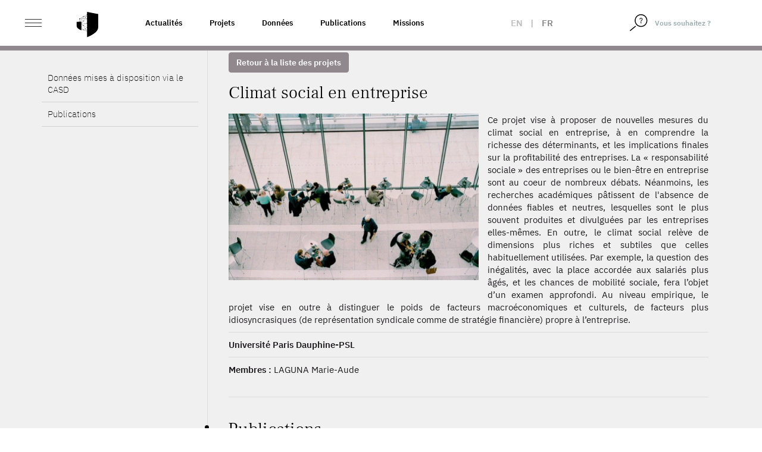

--- FILE ---
content_type: text/html; charset=UTF-8
request_url: https://www.casd.eu/project/climat-social-en-entreprise/
body_size: 11822
content:
<!DOCTYPE html>
<html lang="fr-FR" class="no-js">
<head>
    <meta charset="UTF-8">
    <meta name="viewport" content="width=device-width">
        <link rel="profile" href="http://gmpg.org/xfn/11">
    <link rel="pingback" href="https://www.casd.eu/wp/xmlrpc.php">

    <link rel="apple-touch-icon" sizes="57x57" href="https://www.casd.eu/wp/wp-content/themes/tm-bootstrap/images/favicon/apple-icon-57x57.png">
    <link rel="apple-touch-icon" sizes="60x60" href="https://www.casd.eu/wp/wp-content/themes/tm-bootstrap/images/favicon/apple-icon-60x60.png">
    <link rel="apple-touch-icon" sizes="72x72" href="https://www.casd.eu/wp/wp-content/themes/tm-bootstrap/images/favicon/apple-icon-72x72.png">
    <link rel="apple-touch-icon" sizes="76x76" href="https://www.casd.eu/wp/wp-content/themes/tm-bootstrap/images/favicon/apple-icon-76x76.png">
    <link rel="apple-touch-icon" sizes="114x114" href="https://www.casd.eu/wp/wp-content/themes/tm-bootstrap/images/favicon/apple-icon-114x114.png">
    <link rel="apple-touch-icon" sizes="120x120" href="https://www.casd.eu/wp/wp-content/themes/tm-bootstrap/images/favicon/apple-icon-120x120.png">
    <link rel="apple-touch-icon" sizes="144x144" href="https://www.casd.eu/wp/wp-content/themes/tm-bootstrap/images/favicon/apple-icon-144x144.png">
    <link rel="apple-touch-icon" sizes="152x152" href="https://www.casd.eu/wp/wp-content/themes/tm-bootstrap/images/favicon/apple-icon-152x152.png">
    <link rel="apple-touch-icon" sizes="180x180" href="https://www.casd.eu/wp/wp-content/themes/tm-bootstrap/images/favicon/apple-icon-180x180.png">
    <link rel="icon" type="image/png" sizes="192x192"  href="https://www.casd.eu/wp/wp-content/themes/tm-bootstrap/images/favicon/android-icon-192x192.png">
    <link rel="icon" type="image/png" sizes="32x32" href="https://www.casd.eu/wp/wp-content/themes/tm-bootstrap/images/favicon/favicon-32x32.png">
    <link rel="icon" type="image/png" sizes="96x96" href="https://www.casd.eu/wp/wp-content/themes/tm-bootstrap/images/favicon/favicon-96x96.png">
    <link rel="icon" type="image/png" sizes="16x16" href="https://www.casd.eu/wp/wp-content/themes/tm-bootstrap/images/favicon/favicon-16x16.png">
    <link rel="manifest" href="https://www.casd.eu/wp/wp-content/themes/tm-bootstrap/images/favicon/manifest.json">
    <meta name="msapplication-TileColor" content="#ffffff">
    <meta name="msapplication-TileImage" content="https://www.casd.eu/wp/wp-content/themes/tm-bootstrap/images/favicon/ms-icon-144x144.png">
    <meta name="theme-color" content="#ffffff">

    <!--[if lt IE 9]>
 <script src="https://www.casd.eu/wp/wp-content/themes/twentyfifteen/js/html5.js"></script>
 <![endif]-->
    <script>(function(){document.documentElement.className='js'})();</script>

    <script>
(function(html){html.className = html.className.replace(/\bno-js\b/,'js')})(document.documentElement);
//# sourceURL=twentyfifteen_javascript_detection
</script>
<title>Climat social en entreprise &#8211; Le CASD &#8211; Centre d&#039;accès Sécurisé aux Données</title>
<meta name='robots' content='max-image-preview:large' />
<link rel="alternate" hreflang="en" href="https://www.casd.eu/en/project/social-climate-in-companies/" />
<link rel="alternate" hreflang="fr" href="https://www.casd.eu/project/climat-social-en-entreprise/" />
<link rel="alternate" hreflang="x-default" href="https://www.casd.eu/project/climat-social-en-entreprise/" />
<link rel="alternate" title="oEmbed (JSON)" type="application/json+oembed" href="https://www.casd.eu/wp-json/oembed/1.0/embed?url=https%3A%2F%2Fwww.casd.eu%2Fproject%2Fclimat-social-en-entreprise%2F" />
<link rel="alternate" title="oEmbed (XML)" type="text/xml+oembed" href="https://www.casd.eu/wp-json/oembed/1.0/embed?url=https%3A%2F%2Fwww.casd.eu%2Fproject%2Fclimat-social-en-entreprise%2F&#038;format=xml" />
<style id='wp-img-auto-sizes-contain-inline-css'>
img:is([sizes=auto i],[sizes^="auto," i]){contain-intrinsic-size:3000px 1500px}
/*# sourceURL=wp-img-auto-sizes-contain-inline-css */
</style>
<link rel='stylesheet' id='wp-block-library-css' href='https://www.casd.eu/wp/wp-includes/css/dist/block-library/style.min.css?ver=6.9' media='all' />
<style id='global-styles-inline-css'>
:root{--wp--preset--aspect-ratio--square: 1;--wp--preset--aspect-ratio--4-3: 4/3;--wp--preset--aspect-ratio--3-4: 3/4;--wp--preset--aspect-ratio--3-2: 3/2;--wp--preset--aspect-ratio--2-3: 2/3;--wp--preset--aspect-ratio--16-9: 16/9;--wp--preset--aspect-ratio--9-16: 9/16;--wp--preset--color--black: #000000;--wp--preset--color--cyan-bluish-gray: #abb8c3;--wp--preset--color--white: #fff;--wp--preset--color--pale-pink: #f78da7;--wp--preset--color--vivid-red: #cf2e2e;--wp--preset--color--luminous-vivid-orange: #ff6900;--wp--preset--color--luminous-vivid-amber: #fcb900;--wp--preset--color--light-green-cyan: #7bdcb5;--wp--preset--color--vivid-green-cyan: #00d084;--wp--preset--color--pale-cyan-blue: #8ed1fc;--wp--preset--color--vivid-cyan-blue: #0693e3;--wp--preset--color--vivid-purple: #9b51e0;--wp--preset--color--dark-gray: #111;--wp--preset--color--light-gray: #f1f1f1;--wp--preset--color--yellow: #f4ca16;--wp--preset--color--dark-brown: #352712;--wp--preset--color--medium-pink: #e53b51;--wp--preset--color--light-pink: #ffe5d1;--wp--preset--color--dark-purple: #2e2256;--wp--preset--color--purple: #674970;--wp--preset--color--blue-gray: #22313f;--wp--preset--color--bright-blue: #55c3dc;--wp--preset--color--light-blue: #e9f2f9;--wp--preset--gradient--vivid-cyan-blue-to-vivid-purple: linear-gradient(135deg,rgb(6,147,227) 0%,rgb(155,81,224) 100%);--wp--preset--gradient--light-green-cyan-to-vivid-green-cyan: linear-gradient(135deg,rgb(122,220,180) 0%,rgb(0,208,130) 100%);--wp--preset--gradient--luminous-vivid-amber-to-luminous-vivid-orange: linear-gradient(135deg,rgb(252,185,0) 0%,rgb(255,105,0) 100%);--wp--preset--gradient--luminous-vivid-orange-to-vivid-red: linear-gradient(135deg,rgb(255,105,0) 0%,rgb(207,46,46) 100%);--wp--preset--gradient--very-light-gray-to-cyan-bluish-gray: linear-gradient(135deg,rgb(238,238,238) 0%,rgb(169,184,195) 100%);--wp--preset--gradient--cool-to-warm-spectrum: linear-gradient(135deg,rgb(74,234,220) 0%,rgb(151,120,209) 20%,rgb(207,42,186) 40%,rgb(238,44,130) 60%,rgb(251,105,98) 80%,rgb(254,248,76) 100%);--wp--preset--gradient--blush-light-purple: linear-gradient(135deg,rgb(255,206,236) 0%,rgb(152,150,240) 100%);--wp--preset--gradient--blush-bordeaux: linear-gradient(135deg,rgb(254,205,165) 0%,rgb(254,45,45) 50%,rgb(107,0,62) 100%);--wp--preset--gradient--luminous-dusk: linear-gradient(135deg,rgb(255,203,112) 0%,rgb(199,81,192) 50%,rgb(65,88,208) 100%);--wp--preset--gradient--pale-ocean: linear-gradient(135deg,rgb(255,245,203) 0%,rgb(182,227,212) 50%,rgb(51,167,181) 100%);--wp--preset--gradient--electric-grass: linear-gradient(135deg,rgb(202,248,128) 0%,rgb(113,206,126) 100%);--wp--preset--gradient--midnight: linear-gradient(135deg,rgb(2,3,129) 0%,rgb(40,116,252) 100%);--wp--preset--gradient--dark-gray-gradient-gradient: linear-gradient(90deg, rgba(17,17,17,1) 0%, rgba(42,42,42,1) 100%);--wp--preset--gradient--light-gray-gradient: linear-gradient(90deg, rgba(241,241,241,1) 0%, rgba(215,215,215,1) 100%);--wp--preset--gradient--white-gradient: linear-gradient(90deg, rgba(255,255,255,1) 0%, rgba(230,230,230,1) 100%);--wp--preset--gradient--yellow-gradient: linear-gradient(90deg, rgba(244,202,22,1) 0%, rgba(205,168,10,1) 100%);--wp--preset--gradient--dark-brown-gradient: linear-gradient(90deg, rgba(53,39,18,1) 0%, rgba(91,67,31,1) 100%);--wp--preset--gradient--medium-pink-gradient: linear-gradient(90deg, rgba(229,59,81,1) 0%, rgba(209,28,51,1) 100%);--wp--preset--gradient--light-pink-gradient: linear-gradient(90deg, rgba(255,229,209,1) 0%, rgba(255,200,158,1) 100%);--wp--preset--gradient--dark-purple-gradient: linear-gradient(90deg, rgba(46,34,86,1) 0%, rgba(66,48,123,1) 100%);--wp--preset--gradient--purple-gradient: linear-gradient(90deg, rgba(103,73,112,1) 0%, rgba(131,93,143,1) 100%);--wp--preset--gradient--blue-gray-gradient: linear-gradient(90deg, rgba(34,49,63,1) 0%, rgba(52,75,96,1) 100%);--wp--preset--gradient--bright-blue-gradient: linear-gradient(90deg, rgba(85,195,220,1) 0%, rgba(43,180,211,1) 100%);--wp--preset--gradient--light-blue-gradient: linear-gradient(90deg, rgba(233,242,249,1) 0%, rgba(193,218,238,1) 100%);--wp--preset--font-size--small: 13px;--wp--preset--font-size--medium: 20px;--wp--preset--font-size--large: 36px;--wp--preset--font-size--x-large: 42px;--wp--preset--spacing--20: 0.44rem;--wp--preset--spacing--30: 0.67rem;--wp--preset--spacing--40: 1rem;--wp--preset--spacing--50: 1.5rem;--wp--preset--spacing--60: 2.25rem;--wp--preset--spacing--70: 3.38rem;--wp--preset--spacing--80: 5.06rem;--wp--preset--shadow--natural: 6px 6px 9px rgba(0, 0, 0, 0.2);--wp--preset--shadow--deep: 12px 12px 50px rgba(0, 0, 0, 0.4);--wp--preset--shadow--sharp: 6px 6px 0px rgba(0, 0, 0, 0.2);--wp--preset--shadow--outlined: 6px 6px 0px -3px rgb(255, 255, 255), 6px 6px rgb(0, 0, 0);--wp--preset--shadow--crisp: 6px 6px 0px rgb(0, 0, 0);}:where(.is-layout-flex){gap: 0.5em;}:where(.is-layout-grid){gap: 0.5em;}body .is-layout-flex{display: flex;}.is-layout-flex{flex-wrap: wrap;align-items: center;}.is-layout-flex > :is(*, div){margin: 0;}body .is-layout-grid{display: grid;}.is-layout-grid > :is(*, div){margin: 0;}:where(.wp-block-columns.is-layout-flex){gap: 2em;}:where(.wp-block-columns.is-layout-grid){gap: 2em;}:where(.wp-block-post-template.is-layout-flex){gap: 1.25em;}:where(.wp-block-post-template.is-layout-grid){gap: 1.25em;}.has-black-color{color: var(--wp--preset--color--black) !important;}.has-cyan-bluish-gray-color{color: var(--wp--preset--color--cyan-bluish-gray) !important;}.has-white-color{color: var(--wp--preset--color--white) !important;}.has-pale-pink-color{color: var(--wp--preset--color--pale-pink) !important;}.has-vivid-red-color{color: var(--wp--preset--color--vivid-red) !important;}.has-luminous-vivid-orange-color{color: var(--wp--preset--color--luminous-vivid-orange) !important;}.has-luminous-vivid-amber-color{color: var(--wp--preset--color--luminous-vivid-amber) !important;}.has-light-green-cyan-color{color: var(--wp--preset--color--light-green-cyan) !important;}.has-vivid-green-cyan-color{color: var(--wp--preset--color--vivid-green-cyan) !important;}.has-pale-cyan-blue-color{color: var(--wp--preset--color--pale-cyan-blue) !important;}.has-vivid-cyan-blue-color{color: var(--wp--preset--color--vivid-cyan-blue) !important;}.has-vivid-purple-color{color: var(--wp--preset--color--vivid-purple) !important;}.has-black-background-color{background-color: var(--wp--preset--color--black) !important;}.has-cyan-bluish-gray-background-color{background-color: var(--wp--preset--color--cyan-bluish-gray) !important;}.has-white-background-color{background-color: var(--wp--preset--color--white) !important;}.has-pale-pink-background-color{background-color: var(--wp--preset--color--pale-pink) !important;}.has-vivid-red-background-color{background-color: var(--wp--preset--color--vivid-red) !important;}.has-luminous-vivid-orange-background-color{background-color: var(--wp--preset--color--luminous-vivid-orange) !important;}.has-luminous-vivid-amber-background-color{background-color: var(--wp--preset--color--luminous-vivid-amber) !important;}.has-light-green-cyan-background-color{background-color: var(--wp--preset--color--light-green-cyan) !important;}.has-vivid-green-cyan-background-color{background-color: var(--wp--preset--color--vivid-green-cyan) !important;}.has-pale-cyan-blue-background-color{background-color: var(--wp--preset--color--pale-cyan-blue) !important;}.has-vivid-cyan-blue-background-color{background-color: var(--wp--preset--color--vivid-cyan-blue) !important;}.has-vivid-purple-background-color{background-color: var(--wp--preset--color--vivid-purple) !important;}.has-black-border-color{border-color: var(--wp--preset--color--black) !important;}.has-cyan-bluish-gray-border-color{border-color: var(--wp--preset--color--cyan-bluish-gray) !important;}.has-white-border-color{border-color: var(--wp--preset--color--white) !important;}.has-pale-pink-border-color{border-color: var(--wp--preset--color--pale-pink) !important;}.has-vivid-red-border-color{border-color: var(--wp--preset--color--vivid-red) !important;}.has-luminous-vivid-orange-border-color{border-color: var(--wp--preset--color--luminous-vivid-orange) !important;}.has-luminous-vivid-amber-border-color{border-color: var(--wp--preset--color--luminous-vivid-amber) !important;}.has-light-green-cyan-border-color{border-color: var(--wp--preset--color--light-green-cyan) !important;}.has-vivid-green-cyan-border-color{border-color: var(--wp--preset--color--vivid-green-cyan) !important;}.has-pale-cyan-blue-border-color{border-color: var(--wp--preset--color--pale-cyan-blue) !important;}.has-vivid-cyan-blue-border-color{border-color: var(--wp--preset--color--vivid-cyan-blue) !important;}.has-vivid-purple-border-color{border-color: var(--wp--preset--color--vivid-purple) !important;}.has-vivid-cyan-blue-to-vivid-purple-gradient-background{background: var(--wp--preset--gradient--vivid-cyan-blue-to-vivid-purple) !important;}.has-light-green-cyan-to-vivid-green-cyan-gradient-background{background: var(--wp--preset--gradient--light-green-cyan-to-vivid-green-cyan) !important;}.has-luminous-vivid-amber-to-luminous-vivid-orange-gradient-background{background: var(--wp--preset--gradient--luminous-vivid-amber-to-luminous-vivid-orange) !important;}.has-luminous-vivid-orange-to-vivid-red-gradient-background{background: var(--wp--preset--gradient--luminous-vivid-orange-to-vivid-red) !important;}.has-very-light-gray-to-cyan-bluish-gray-gradient-background{background: var(--wp--preset--gradient--very-light-gray-to-cyan-bluish-gray) !important;}.has-cool-to-warm-spectrum-gradient-background{background: var(--wp--preset--gradient--cool-to-warm-spectrum) !important;}.has-blush-light-purple-gradient-background{background: var(--wp--preset--gradient--blush-light-purple) !important;}.has-blush-bordeaux-gradient-background{background: var(--wp--preset--gradient--blush-bordeaux) !important;}.has-luminous-dusk-gradient-background{background: var(--wp--preset--gradient--luminous-dusk) !important;}.has-pale-ocean-gradient-background{background: var(--wp--preset--gradient--pale-ocean) !important;}.has-electric-grass-gradient-background{background: var(--wp--preset--gradient--electric-grass) !important;}.has-midnight-gradient-background{background: var(--wp--preset--gradient--midnight) !important;}.has-small-font-size{font-size: var(--wp--preset--font-size--small) !important;}.has-medium-font-size{font-size: var(--wp--preset--font-size--medium) !important;}.has-large-font-size{font-size: var(--wp--preset--font-size--large) !important;}.has-x-large-font-size{font-size: var(--wp--preset--font-size--x-large) !important;}
/*# sourceURL=global-styles-inline-css */
</style>

<style id='classic-theme-styles-inline-css'>
/*! This file is auto-generated */
.wp-block-button__link{color:#fff;background-color:#32373c;border-radius:9999px;box-shadow:none;text-decoration:none;padding:calc(.667em + 2px) calc(1.333em + 2px);font-size:1.125em}.wp-block-file__button{background:#32373c;color:#fff;text-decoration:none}
/*# sourceURL=/wp-includes/css/classic-themes.min.css */
</style>
<link rel='stylesheet' id='wpml-legacy-horizontal-list-0-css' href='https://www.casd.eu/wp/wp-content/plugins/sitepress-multilingual-cms/templates/language-switchers/legacy-list-horizontal/style.min.css?ver=1' media='all' />
<link rel='stylesheet' id='cms-navigation-style-base-css' href='https://www.casd.eu/wp/wp-content/plugins/wpml-cms-nav/res/css/cms-navigation-base.css?ver=1.5.6' media='screen' />
<link rel='stylesheet' id='cms-navigation-style-css' href='https://www.casd.eu/wp/wp-content/plugins/wpml-cms-nav/res/css/cms-navigation.css?ver=1.5.6' media='screen' />
<link rel='stylesheet' id='bootstrap-css' href='https://www.casd.eu/wp/wp-content/themes/tm-bootstrap/css/bootstrap.min.css?ver=3.3.7' media='all' />
<link rel='stylesheet' id='base_base-css' href='https://www.casd.eu/wp/wp-content/themes/tm-bootstrap/css/base.css' media='all' />
<link rel='stylesheet' id='base_fontes-css' href='https://www.casd.eu/wp/wp-content/themes/tm-bootstrap/css/fontes.css' media='all' />
<link rel='stylesheet' id='base_twentyfifteen-css' href='https://www.casd.eu/wp/wp-content/themes/tm-bootstrap/css/twentyfifteen.css' media='all' />
<link rel='stylesheet' id='base_glyphicons-css' href='https://www.casd.eu/wp/wp-content/themes/tm-bootstrap/css/fg/glyphicons.css' media='all' />
<link rel='stylesheet' id='base_halflings-css' href='https://www.casd.eu/wp/wp-content/themes/tm-bootstrap/css/fg/halflings.css' media='all' />
<link rel='stylesheet' id='base_social-css' href='https://www.casd.eu/wp/wp-content/themes/tm-bootstrap/css/fg/social.css' media='all' />
<link rel='stylesheet' id='base_file-css' href='https://www.casd.eu/wp/wp-content/themes/tm-bootstrap/css/fg/filetypes.css' media='all' />
<link rel='stylesheet' id='lib_footable-css' href='https://www.casd.eu/wp/wp-content/themes/tm-bootstrap/css/footable.bootstrap.min.css' media='all' />
<link rel='stylesheet' id='font_awesome-css' href='https://www.casd.eu/wp/wp-content/themes/tm-bootstrap/font-awesome-4.7.0/css/font-awesome.css' media='all' />
<link rel='stylesheet' id='lib_select2-css' href='https://www.casd.eu/wp/wp-content/themes/tm-bootstrap/css/select2.min.css' media='all' />
<link rel='stylesheet' id='style-css' href='https://www.casd.eu/wp/wp-content/themes/tm-bootstrap/style.css?ver=20230703' media='all' />
<link rel='stylesheet' id='animate-css' href='https://www.casd.eu/wp/wp-content/themes/tm-bootstrap/css/animate.css?ver=6.9' media='all' />
<link rel='stylesheet' id='moreline-css' href='https://www.casd.eu/wp/wp-content/themes/tm-bootstrap/css/moreline.css?ver=6.9' media='all' />
<link rel='stylesheet' id='smartmenus-css' href='https://www.casd.eu/wp/wp-content/themes/tm-bootstrap/css/bootstrap-datetimepicker.min.css?ver=6.9' media='all' />
<link rel='stylesheet' id='bxslider-css' href='https://www.casd.eu/wp/wp-content/themes/tm-bootstrap/css/bootstrap-datetimepicker.min.css?ver=6.9' media='all' />
<link rel='stylesheet' id='datetimepicker_css-css' href='https://www.casd.eu/wp/wp-content/themes/tm-bootstrap/css/bootstrap-datetimepicker.min.css?ver=6.9' media='all' />
<link rel='stylesheet' id='owlcarouse2_css-css' href='https://www.casd.eu/wp/wp-content/themes/tm-bootstrap/css/owl.carousel.min.css?ver=6.9' media='all' />
<link rel='stylesheet' id='aos-css' href='https://www.casd.eu/wp/wp-content/themes/tm-bootstrap/css/aos.css?ver=6.9' media='all' />
<link rel='stylesheet' id='fullpage-css' href='https://www.casd.eu/wp/wp-content/themes/tm-bootstrap/css/fullpage.min.css?ver=6.9' media='all' />
<link rel='stylesheet' id='nouislider-css' href='https://www.casd.eu/wp/wp-content/themes/tm-bootstrap/css/nouislider.min.css?ver=6.9' media='all' />
<link rel='stylesheet' id='twentyfifteen-fonts-css' href='https://www.casd.eu/wp/wp-content/themes/twentyfifteen/assets/fonts/noto-sans-plus-noto-serif-plus-inconsolata.css?ver=20230328' media='all' />
<link rel='stylesheet' id='genericons-css' href='https://www.casd.eu/wp/wp-content/themes/twentyfifteen/genericons/genericons.css?ver=20251101' media='all' />
<script src="https://www.casd.eu/wp/wp-content/themes/tm-bootstrap/js/jquery-1.12.4.min.js" id="cdn-jquery-js"></script>
<script src="https://www.casd.eu/wp/wp-content/themes/tm-bootstrap/js/footable.min.js" id="lib_footable-js"></script>
<script src="https://www.casd.eu/wp/wp-content/themes/tm-bootstrap/js/select2.min.js" id="lib_select2-js"></script>
<script src="https://www.casd.eu/wp/wp-content/themes/tm-bootstrap/js/i18n/fr.js" id="lib_select2_fr-js"></script>
<script src="https://www.casd.eu/wp/wp-content/themes/tm-bootstrap/js/datatables.min.js" id="lib_dataTables-js"></script>
<script src="https://www.casd.eu/wp/wp-content/themes/tm-bootstrap/js/aos.js?ver=1" id="aos-js"></script>
<script src="https://www.casd.eu/wp/wp-content/themes/tm-bootstrap/js/fullpage.min.js?ver=1" id="fullpage-js"></script>
<script src="https://www.casd.eu/wp/wp-content/themes/tm-bootstrap/js/fullpage.extensions.min.js?ver=1" id="fullpage_extensions-js"></script>
<script src="https://www.casd.eu/wp/wp-content/themes/tm-bootstrap/js/nouislider.min.js?ver=1" id="nouislider-js"></script>

<link rel="canonical" href="https://www.casd.eu/project/climat-social-en-entreprise/" />
<meta name="generator" content="WPML ver:4.8.6 stt:1,4;" />
<script type="text/javascript">
 <!--/*--><![CDATA[//><!--
 /**/

 //--><!]]>
</script>
		<style id="wp-custom-css">
			/*
Vous pouvez ajouter du CSS personnalisé ici.

Cliquez sur l’icône d’aide ci-dessus pour en savoir plus.

*/

.owl-carousel .owl-wrapper {
    display: flex !important;
}

.owl-carousel .owl-item img {
    width: 100%;
    height: 100%;
    object-fit: cover;
    max-width: initial;
}

.single-source .table-responsive td:first-letter, .single-publication .table-responsive td:first-letter, .single-project .table-responsive td:first-letter {
    text-transform: none;
}

.entry-habilitation a {
	text-decoration: underline;
	color: #91888d;
}

.single-prd p {
		font-weight: 400;
}

/* Page Webinaire */
.entry-faq #faq .panel .panel-heading .panel-title a {
	text-decoration: none;
}

/* Homepage 2022 */
/* Logo BdF */
#partners a.i9 {
	width: 122px;
}

#sources_dispo {
	color : yellow;
}

@media (max-height: 900px) {
	.homepage2022 #section-1 p {
		padding-top: 6em;
		font-size: 1.5em;
	}
	
	.homepage2022 #section-1 #logo {
		width: 56em;
	}
}

/* Centrage ISO */
@media (max-width: 991.98px){
.homepage2022 #section-6 .ref,.homepage2022 #section-6 .desc {
    padding: 0;
}
	.homepage2022 #section-6 .ref {
    height: 70px;
}
	
	/* Centrage presse */
	.homepage2022 #section-7 h2 {
    padding: 2em 0 0 0.4em;
}
	
	.homepage2022 #section-7 .magazine p {
    padding: 0;
}
	.homepage2022 #section-7 .magazine {
    padding: 20px 0;
}
	
/* News */
	.homepage2022 #section-9 .row.nouvelles.mois-01 {
    background-image: url(images/site2022/separateur-news.svg);
}
	.homepage2022 #section-9 h2 {
    padding: 4em 0 0 0.8em;
}
	.homepage2022 #section-9 .col figure {
    margin: 0 10px 40px 10px;
}


}

	
/** Voltino **/
.voltino .pagination a {
    cursor: pointer;
}
		</style>
		</head>

<body class="wp-singular project-template-default single single-project postid-18572 wp-embed-responsive wp-theme-twentyfifteen wp-child-theme-tm-bootstrap env_1">
<div id="st-container" class="st-container">
    <div id="page" class="hfeed site homepage2022">

        <header id="masthead" class="site-header fixed" role="banner">
            <div class="header_content">

                <div class="header_logo">

                    <div class="container-fluid">

                        <div class="row no-gutters">
                            <div class="col-xs-4 col-sm-6 col-md-2 col-lg-2">
                                <div id="st-trigger-effects" class="column">
                                    <button class="ico_nav" data-effect="st-effect-1">
                                        <span>&nbsp;</span>
                                        <span>&nbsp;</span>
                                        <span>&nbsp;</span>
                                    </button>
                                </div>

                                <a href="https://www.casd.eu" class="logo" title="Accueil">
                                    <img src="https://www.casd.eu/wp/wp-content/themes/tm-bootstrap/images/site2022/bouclier.svg" width="40px" alt="Le CASD - Centre d&#039;accès Sécurisé aux Données" class="img-responsive logo" />

                                </a>
                            </div>

                            <div class="col-md-6 col-lg-6 pull-left liens-cat">
                                <!--textes menus-->
                                <div class="topnav"><ul id="menu-top-nav-1" class="nav navbar-nav navbar-left"><li itemscope="itemscope" itemtype="https://www.schema.org/SiteNavigationElement" id="menu-item-26397" class="menu-item menu-item-type-taxonomy menu-item-object-category menu-item-26397"><a title="Actualités" href="https://www.casd.eu/c/actualites/">Actualités</a></li>
<li itemscope="itemscope" itemtype="https://www.schema.org/SiteNavigationElement" id="menu-item-16875" class="menu-item menu-item-type-post_type menu-item-object-page menu-item-16875"><a title="Projets" href="https://www.casd.eu/projets-developpes-sur-le-casd/">Projets</a></li>
<li itemscope="itemscope" itemtype="https://www.schema.org/SiteNavigationElement" id="menu-item-16876" class="menu-item menu-item-type-post_type menu-item-object-page menu-item-16876"><a title="Données" href="https://www.casd.eu/donnees-utilisees-sur-le-casd/">Données</a></li>
<li itemscope="itemscope" itemtype="https://www.schema.org/SiteNavigationElement" id="menu-item-16877" class="menu-item menu-item-type-post_type menu-item-object-page menu-item-16877"><a title="Publications" href="https://www.casd.eu/toutes-les-publications/">Publications</a></li>
<li itemscope="itemscope" itemtype="https://www.schema.org/SiteNavigationElement" id="menu-item-16903" class="menu-item menu-item-type-post_type menu-item-object-page menu-item-16903"><a title="Missions" href="https://www.casd.eu/le-centre-dacces-securise-aux-donnees-casd/gouvernance-et-missions/">Missions</a></li>
</ul></div>                            </div>

                            <div class="col-xs-4 col-sm-4 col-md-2 col-lg-1 col_lang">
                                <div class="langues_selector"><div class="langue langue_1"><a href="https://www.casd.eu/en/project/social-climate-in-companies/">en</a></div> | <div class="langue langue_4 enabled">fr</div></div>                            </div>

                            <div class="pull-right col_nav_search col-xs-5 col-sm-3 col-md-2 col-lg-2">
                                <div class="col_right">
                                    <form method="get" class="searchform" action="https://www.casd.eu"/>
                                        <div class="form-group">
                                            <span class="input-group">
                                                <span class="input-group-btn">
                                                    <button type="submit">
                                                        <img src="https://www.casd.eu/wp/wp-content/themes/tm-bootstrap/images/site2022/loupe.svg" width="20px" alt="Rechercher">
                                                    </button>
                                                </span>
                                                <input type="text" class="form-control" value="Vous souhaitez ?" name="s" id="s" onfocus="if (this.value == 'Vous souhaitez ?') {this.value = '';}" onblur="if (this.value == '') {this.value = 'Vous souhaitez ?';}" />
                                            </span>
                                        </div>
                                    </form>
                                </div>
                            </div>
                        </div>
                    </div>
                </div>
            </div>


        </header><!-- .site-header -->
<!-- menu-gris-->
<div id="col_nav" class="mCustomScrollbar st-menu st-effect-1">
<div class="row">
<div class="col"><img src="https://www.casd.eu/wp/wp-content/themes/tm-bootstrap/images/site2022/casd-blanc.svg" height="26" width="120" alt="Le CASD - Centre d&#039;accès Sécurisé aux Données" class="img-responsive nav_logo" /></div>
<div class="col"><span class="btn_close"><span class="ico">&nbsp;</span></div>
</div>


    <div class="clearfix"></div>

    <div class="nav_container">
        <ul id="menu-menu-gauche" class="nav navbar-nav"><li itemscope="itemscope" itemtype="https://www.schema.org/SiteNavigationElement" id="menu-item-23659" class="menu-item menu-item-type-post_type menu-item-object-page menu-item-has-children menu-item-23659 dropdown"><a title="Le Centre d’Accès Sécurisé aux Données (CASD)" href="https://www.casd.eu/le-centre-dacces-securise-aux-donnees-casd/">Le Centre d’Accès Sécurisé aux Données (CASD) <span class="caret">&nbsp;</span></a>
<ul role="menu" class=" dropdown-menu" >
	<li itemscope="itemscope" itemtype="https://www.schema.org/SiteNavigationElement" id="menu-item-23660" class="menu-item menu-item-type-post_type menu-item-object-page menu-item-23660"><a title="Le CASD" href="https://www.casd.eu/le-centre-dacces-securise-aux-donnees-casd/le-casd/">Le CASD</a></li>
	<li itemscope="itemscope" itemtype="https://www.schema.org/SiteNavigationElement" id="menu-item-23661" class="menu-item menu-item-type-post_type menu-item-object-page menu-item-23661"><a title="Gouvernance et Missions" href="https://www.casd.eu/le-centre-dacces-securise-aux-donnees-casd/gouvernance-et-missions/">Gouvernance et Missions</a></li>
	<li itemscope="itemscope" itemtype="https://www.schema.org/SiteNavigationElement" id="menu-item-23727" class="menu-item menu-item-type-post_type menu-item-object-page menu-item-23727"><a title="Projets internationaux" href="https://www.casd.eu/le-centre-dacces-securise-aux-donnees-casd/projets-internationaux/">Projets internationaux</a></li>
	<li itemscope="itemscope" itemtype="https://www.schema.org/SiteNavigationElement" id="menu-item-23728" class="menu-item menu-item-type-post_type menu-item-object-page menu-item-23728"><a title="Réseau européen – IDAN" href="https://www.casd.eu/le-centre-dacces-securise-aux-donnees-casd/reseau-europeen-idan/">Réseau européen – IDAN</a></li>
	<li itemscope="itemscope" itemtype="https://www.schema.org/SiteNavigationElement" id="menu-item-23729" class="menu-item menu-item-type-post_type menu-item-object-page menu-item-23729"><a title="Certification de résultats : cascad-CASD" href="https://www.casd.eu/le-centre-dacces-securise-aux-donnees-casd/certification-de-resultats-cascad-casd/">Certification de résultats : cascad-CASD</a></li>
</ul>
</li>
<li itemscope="itemscope" itemtype="https://www.schema.org/SiteNavigationElement" id="menu-item-23730" class="menu-item menu-item-type-post_type menu-item-object-page menu-item-has-children menu-item-23730 dropdown"><a title="Technologie" href="https://www.casd.eu/technologie/">Technologie <span class="caret">&nbsp;</span></a>
<ul role="menu" class=" dropdown-menu" >
	<li itemscope="itemscope" itemtype="https://www.schema.org/SiteNavigationElement" id="menu-item-23731" class="menu-item menu-item-type-post_type menu-item-object-page menu-item-23731"><a title="Infrastructure" href="https://www.casd.eu/technologie/infrastructure/">Infrastructure</a></li>
	<li itemscope="itemscope" itemtype="https://www.schema.org/SiteNavigationElement" id="menu-item-23732" class="menu-item menu-item-type-post_type menu-item-object-page menu-item-23732"><a title="SD-Box" href="https://www.casd.eu/technologie/sd-box/">SD-Box</a></li>
	<li itemscope="itemscope" itemtype="https://www.schema.org/SiteNavigationElement" id="menu-item-23733" class="menu-item menu-item-type-post_type menu-item-object-page menu-item-23733"><a title="Environnement de travail" href="https://www.casd.eu/technologie/environnement-de-travail/">Environnement de travail</a></li>
	<li itemscope="itemscope" itemtype="https://www.schema.org/SiteNavigationElement" id="menu-item-23734" class="menu-item menu-item-type-post_type menu-item-object-page menu-item-23734"><a title="Certifications &#038; Sécurité" href="https://www.casd.eu/technologie/securite-certifications/">Certifications &#038; Sécurité</a></li>
</ul>
</li>
<li itemscope="itemscope" itemtype="https://www.schema.org/SiteNavigationElement" id="menu-item-23735" class="menu-item menu-item-type-post_type menu-item-object-page menu-item-23735"><a title="Données Utilisées" href="https://www.casd.eu/donnees-utilisees-sur-le-casd/">Données Utilisées</a></li>
<li itemscope="itemscope" itemtype="https://www.schema.org/SiteNavigationElement" id="menu-item-23736" class="menu-item menu-item-type-post_type menu-item-object-page menu-item-23736"><a title="Permettre l’accès à ses données via le CASD" href="https://www.casd.eu/mettre-a-disposition-ses-donnees-via-le-casd/">Permettre l’accès à ses données via le CASD</a></li>
<li itemscope="itemscope" itemtype="https://www.schema.org/SiteNavigationElement" id="menu-item-23745" class="menu-item menu-item-type-post_type menu-item-object-page menu-item-23745"><a title="Projets développés sur le CASD" href="https://www.casd.eu/projets-developpes-sur-le-casd/">Projets développés sur le CASD</a></li>
<li itemscope="itemscope" itemtype="https://www.schema.org/SiteNavigationElement" id="menu-item-23655" class="menu-item menu-item-type-post_type menu-item-object-page menu-item-has-children menu-item-23655 dropdown"><a title="L’Offre du CASD" href="https://www.casd.eu/loffre-du-casd/">L’Offre du CASD <span class="caret">&nbsp;</span></a>
<ul role="menu" class=" dropdown-menu" >
	<li itemscope="itemscope" itemtype="https://www.schema.org/SiteNavigationElement" id="menu-item-23656" class="menu-item menu-item-type-post_type menu-item-object-page menu-item-23656"><a title="Standard et sur-mesure" href="https://www.casd.eu/loffre-du-casd/standard-et-sur-mesure/">Standard et sur-mesure</a></li>
	<li itemscope="itemscope" itemtype="https://www.schema.org/SiteNavigationElement" id="menu-item-23657" class="menu-item menu-item-type-post_type menu-item-object-page menu-item-23657"><a title="IA et big data : CASD-IA" href="https://www.casd.eu/loffre-du-casd/ia-et-big-data-casd-ia/">IA et big data : CASD-IA</a></li>
	<li itemscope="itemscope" itemtype="https://www.schema.org/SiteNavigationElement" id="menu-item-23658" class="menu-item menu-item-type-post_type menu-item-object-page menu-item-23658"><a title="Références" href="https://www.casd.eu/loffre-du-casd/references/">Références</a></li>
</ul>
</li>
<li itemscope="itemscope" itemtype="https://www.schema.org/SiteNavigationElement" id="menu-item-23651" class="menu-item menu-item-type-post_type menu-item-object-page menu-item-has-children menu-item-23651 dropdown"><a title="Accéder aux données" href="https://www.casd.eu/gerer-son-projet/">Accéder aux données <span class="caret">&nbsp;</span></a>
<ul role="menu" class=" dropdown-menu" >
	<li itemscope="itemscope" itemtype="https://www.schema.org/SiteNavigationElement" id="menu-item-23653" class="menu-item menu-item-type-post_type menu-item-object-page menu-item-23653"><a title="Procédures d’habilitation" href="https://www.casd.eu/gerer-son-projet/procedures-dhabilitation/">Procédures d’habilitation</a></li>
	<li itemscope="itemscope" itemtype="https://www.schema.org/SiteNavigationElement" id="menu-item-23652" class="menu-item menu-item-type-post_type menu-item-object-page menu-item-23652"><a title="Contractualisation" href="https://www.casd.eu/gerer-son-projet/contractualisation-2/">Contractualisation</a></li>
	<li itemscope="itemscope" itemtype="https://www.schema.org/SiteNavigationElement" id="menu-item-23654" class="menu-item menu-item-type-post_type menu-item-object-page menu-item-23654"><a title="Séance d’enrôlement" href="https://www.casd.eu/gerer-son-projet/seance-denrolement-2/">Séance d’enrôlement</a></li>
	<li itemscope="itemscope" itemtype="https://www.schema.org/SiteNavigationElement" id="menu-item-27731" class="menu-item menu-item-type-post_type menu-item-object-page menu-item-27731"><a title="FAQ" href="https://www.casd.eu/gerer-son-projet/faq/">FAQ</a></li>
</ul>
</li>
<li itemscope="itemscope" itemtype="https://www.schema.org/SiteNavigationElement" id="menu-item-23739" class="menu-item menu-item-type-post_type menu-item-object-page menu-item-23739"><a title="Tarifs" href="https://www.casd.eu/tarifs-2/">Tarifs</a></li>
<li itemscope="itemscope" itemtype="https://www.schema.org/SiteNavigationElement" id="menu-item-23746" class="menu-item menu-item-type-custom menu-item-object-custom menu-item-23746"><a title="Actualités" href="https://www.casd.eu/c/actualites/">Actualités</a></li>
<li itemscope="itemscope" itemtype="https://www.schema.org/SiteNavigationElement" id="menu-item-23740" class="menu-item menu-item-type-custom menu-item-object-custom menu-item-23740"><a title="Contact" href="https://www.casd.eu/contact/">Contact</a></li>
<li itemscope="itemscope" itemtype="https://www.schema.org/SiteNavigationElement" id="menu-item-27503" class="menu-item menu-item-type-post_type menu-item-object-page menu-item-27503"><a title="Webinaires CASD DATA ZOOM" href="https://www.casd.eu/presentations-des-donnees-casd/">Webinaires CASD DATA ZOOM</a></li>
<li itemscope="itemscope" itemtype="https://www.schema.org/SiteNavigationElement" id="menu-item-27412" class="menu-item menu-item-type-post_type menu-item-object-page menu-item-27412"><a title="Webinaires CASD DATA TECH" href="https://www.casd.eu/webinaire-casd-data-tech/">Webinaires CASD DATA TECH</a></li>
<li itemscope="itemscope" itemtype="https://www.schema.org/SiteNavigationElement" id="menu-item-23743" class="menu-item menu-item-type-post_type menu-item-object-page menu-item-23743"><a title="Indiquer vos publications" href="https://www.casd.eu/declaration-publications/">Indiquer vos publications</a></li>
</ul>    </div>

    <div class="basenav_container">
            </div>
</div>
<!-- fin menu-gris-->

     <div id="ariane">
    <div class="container">
     
<div xmlns:v="http://rdf.data-vocabulary.org/#"><span typeof="v:Breadcrumb"><a title="Le CASD - Centre d&#039;accès Sécurisé aux Données" href="https://www.casd.eu" rel="v:url" property="v:title" class="home">Accueil</a></span><span class="sep">></span><span typeof="v:Breadcrumb"><a href="https://www.casd.eu/projets-developpes-sur-le-casd/" rel="v:url" property="v:title" title="project">Projets</a></span><span class="sep">></span>Climat social en entreprise</div>
    </div>
   </div>
  
	<div id="primary" class="content-area">
		<main id="main" class="site-main" role="main">
			<div class="container">

				<div class="row">
					<div class="col-xs-12 col-sm-3 col-md-3 col_arbo">
						<div class="arbo_pages">
							<ul class="nav navbar-nav">
						  <li class="">
						  	<a href="#relatedSource" class="js-scroll">
									Données mises à disposition via le CASD						  	</a>
						  </li>	
						  <li class="">
						  	<a href="#relatedPublications" class="js-scroll">
						  		Publications						  	</a>
						  </li>				  								  						  
						 </ul>

						</div>
					</div>
					<div class="col-xs-12 col-sm-9 col-md-9 col_navcontent">
						<article id="post-18572" class="post-18572 project type-project status-publish hentry">
    <a href="https://www.casd.eu/projets-developpes-sur-le-casd/" class="return_liste btn btn-primary">
        Retour à la liste des projets    </a>

    <header class="entry-header">
        <h1 class="entry-title">Climat social en entreprise</h1>
    </header><!-- .entry-header -->

            <div class="entry-thumbnail img_1045">
            <img src="/image-projet/?projet=CSEDIFI" alt="CSEDIFI" class="img-responsive" />
        </div>
    
    <div class="entry-content">
        Ce projet vise à proposer de nouvelles mesures du climat social en entreprise, à en comprendre la richesse des déterminants, et les implications finales sur la profitabilité des entreprises. La « responsabilité sociale » des entreprises ou le bien-être en entreprise sont au coeur de nombreux débats. Néanmoins, les recherches académiques pâtissent de l'absence de données fiables et neutres, lesquelles sont le plus souvent produites et divulguées par les entreprises elles-mêmes. En outre, le climat social relève de dimensions plus riches et subtiles que celles habituellement utilisées. Par exemple, la question des inégalités, avec la place accordée aux salariés plus âgés, et les chances de mobilité sociale, fera l’objet d’un examen approfondi. Au niveau empirique, le projet vise en outre à distinguer le poids de facteurs macroéconomiques et culturels, de facteurs plus idiosyncrasiques (de représentation syndicale comme de stratégie financière) propre à l’entreprise.            <hr style="margin: 10px 0">
        <div class="entry-author">
            <b>Université Paris Dauphine-PSL</b>
        </div>
        			<hr style="margin: 10px 0">
            <div class="entry-author">
                <b>Membres :</b>
                LAGUNA Marie-Aude            </div>
            </div><!-- .entry-content -->
    <div class="clearfix"></div>

    <hr />

    <div class="relation">
        <div class="row">
            <div id="relatedPublications" class="col-xs-12 related related_pub">
                <div class="title">Publications</div>
                <div class="all_listing">
                                                        </div>
                                    <div class="signalement">
                        <a href="https://www.casd.eu/remontees-des-publications/?id_prj=1045" class="btn btn-primary">
                            Indiquer une publication                        </a>
                    </div>
                            </div>
            <div id="relatedTheme" class="col-xs-12 related related_theme ">
                <div class="title">Données mises à disposition via le CASD (10)</div>
                <div class="all_listing">
                    <div class="sources" 10>
                                                        <div class="line source source_21">
                                    <a href="https://www.casd.eu/src.php?id=21">
                                        <span class="name">BTS-Postes : Base Tous Salariés : fichier Postes</span>
                                    </a>
                                </div>
                                                                <div class="line source source_42">
                                    <a href="https://www.casd.eu/src.php?id=42">
                                        <span class="name">FARE : Statistique structurelle annuelle d’entreprises issue du dispositif ESANE </span>
                                    </a>
                                </div>
                                                                <div class="line source source_44">
                                    <a href="https://www.casd.eu/src.php?id=44">
                                        <span class="name">LIFI : Liaisons financières entre sociétés</span>
                                    </a>
                                </div>
                                                                <div class="line source source_68">
                                    <a href="https://www.casd.eu/src.php?id=68">
                                        <span class="name">FICUS : Statistique structurelle annuelle d’entreprises issue du dispositif SUSE </span>
                                    </a>
                                </div>
                                                                <div class="line source source_74">
                                    <a href="https://www.casd.eu/src.php?id=74">
                                        <span class="name">ENDD : Enquête sur les entreprises et le développement durable</span>
                                    </a>
                                </div>
                                                                <div class="line source source_91">
                                    <a href="https://www.casd.eu/src.php?id=91">
                                        <span class="name">BTS-Entreprises : Base Tous Salariés : fichier Entreprises</span>
                                    </a>
                                </div>
                                                                <div class="line source source_139">
                                    <a href="https://www.casd.eu/src.php?id=139">
                                        <span class="name">ACEMO-DSE : Enquête Activité et Conditions d’Emploi de la Main-d’Oeuvre sur le dialogue social en entreprise</span>
                                    </a>
                                </div>
                                                                <div class="line source source_180">
                                    <a href="https://www.casd.eu/src.php?id=180">
                                        <span class="name">CEP : Contour des entreprises profilées</span>
                                    </a>
                                </div>
                                                                <div class="line source source_204">
                                    <a href="https://www.casd.eu/src.php?id=204">
                                        <span class="name">ACEMO-PIPA : Enquête sur l'Activité et les Conditions de la Main d'Oeuvre sur la participation, l'intéressement, les plans d'épargne et l'actionnariat des salariés</span>
                                    </a>
                                </div>
                                                                <div class="line source source_272">
                                    <a href="https://www.casd.eu/src.php?id=272">
                                        <span class="name">Enquête LIFI : Enquête Liaisons financières entre sociétés</span>
                                    </a>
                                </div>
                                                    </div>
                                    </div>
            </div>
        </div>
    </div>

    </article><!-- #post-## -->						
					</div>
				</div>
			
			</div>
		</main><!-- .site-main -->
	</div><!-- .content-area -->
			 <footer id="colophon" class="site-footer" role="contentinfo">
	 	<div class="container">
	 		<div class="row">
		 		<div class="col-md-4 col-md-offset-4 col-xs-6 col-xs-offset-3 col_nav text-center">
                    <img src="https://www.casd.eu/wp/wp-content/themes/tm-bootstrap/images/site2022/casd-gris.svg" width="180" alt="Le CASD - Centre d&#039;accès Sécurisé aux Données" class="img-responsive logo" />
					 <ul id="menu-menu-du-bas" class="nav navbar-nav"><li itemscope="itemscope" itemtype="https://www.schema.org/SiteNavigationElement" id="menu-item-1354" class="menu-item menu-item-type-post_type menu-item-object-page menu-item-1354"><a title="Contact" href="https://www.casd.eu/contact/">Contact</a></li>
<li itemscope="itemscope" itemtype="https://www.schema.org/SiteNavigationElement" id="menu-item-1186" class="menu-item menu-item-type-post_type menu-item-object-page menu-item-1186"><a title="Documents utiles" href="https://www.casd.eu/documents-utiles/">Documents utiles</a></li>
<li itemscope="itemscope" itemtype="https://www.schema.org/SiteNavigationElement" id="menu-item-755" class="menu-item menu-item-type-post_type menu-item-object-page menu-item-755"><a title="Recrutement" href="https://www.casd.eu/recrutement/">Recrutement</a></li>
<li itemscope="itemscope" itemtype="https://www.schema.org/SiteNavigationElement" id="menu-item-759" class="menu-item menu-item-type-post_type menu-item-object-page menu-item-759"><a title="Plan d’accès" href="https://www.casd.eu/plan-dacces/">Plan d’accès</a></li>
<li itemscope="itemscope" itemtype="https://www.schema.org/SiteNavigationElement" id="menu-item-760" class="menu-item menu-item-type-post_type menu-item-object-page menu-item-760"><a title="Newsletter" href="https://www.casd.eu/newsletter/">Newsletter</a></li>
<li itemscope="itemscope" itemtype="https://www.schema.org/SiteNavigationElement" id="menu-item-27504" class="menu-item menu-item-type-post_type menu-item-object-page menu-item-27504"><a title="Presse et rapports" href="https://www.casd.eu/presse-et-rapports/">Presse et rapports</a></li>
<li itemscope="itemscope" itemtype="https://www.schema.org/SiteNavigationElement" id="menu-item-16501" class="menu-item menu-item-type-post_type menu-item-object-page menu-item-16501"><a title="Marchés publics" href="https://www.casd.eu/marches-publics/">Marchés publics</a></li>
<li itemscope="itemscope" itemtype="https://www.schema.org/SiteNavigationElement" id="menu-item-761" class="menu-item menu-item-type-post_type menu-item-object-page menu-item-761"><a title="Mentions légales" href="https://www.casd.eu/mentions-legales/">Mentions légales</a></li>
<li itemscope="itemscope" itemtype="https://www.schema.org/SiteNavigationElement" id="menu-item-23752" class="menu-item menu-item-type-post_type menu-item-object-page menu-item-privacy-policy menu-item-23752"><a title="Protection des données personnelles" href="https://www.casd.eu/protection-des-donnees-personnelles/">Protection des données personnelles</a></li>
<li itemscope="itemscope" itemtype="https://www.schema.org/SiteNavigationElement" id="menu-item-752" class="menu-item menu-item-type-post_type menu-item-object-page menu-item-752"><a title="Plan du site" href="https://www.casd.eu/plan-du-site/">Plan du site</a></li>
</ul>		 		</div>	 		
	 		</div>
	 	</div>
	 </footer><!-- .site-footer -->

	 <div id="partners">
	 	<div class="container">
	 		 		<a class="i1" href="http://www.groupe-genes.fr/" target="_blank"></a>

 		<a class="i2" href="http://www.insee.fr/" target="_blank"></a>

 		<a class="i4" href="http://www.cnrs.fr/" target="_blank"></a>

 		<a class="i5" href="http://www.polytechnique.edu/" target="_blank"></a>

 		<a class="i6" href="http://www.hec.fr/" target="_blank"></a>

               <a class="i9" href="https://www.banque-france.fr" target="_blank"></a>

	 	 <span class="txt after">En tant que simple visiteur, la navigation sur le site du CASD n'installera pas de cookies.<br>Le projet Equipex CASD a reçu une aide financée sur le programme d’Investissements d’Avenir lancé par l’Etat et mis en oeuvre par l’ANR (aide n° ANR-10-EQPX-17)</span>
	 	</div>
	 </div>


	</div><!-- .site -->

</div><!-- st container -->


<script type="speculationrules">
{"prefetch":[{"source":"document","where":{"and":[{"href_matches":"/*"},{"not":{"href_matches":["/wp/wp-*.php","/wp/wp-admin/*","/wp/wp-content/uploads/*","/wp/wp-content/*","/wp/wp-content/plugins/*","/wp/wp-content/themes/tm-bootstrap/*","/wp/wp-content/themes/twentyfifteen/*","/*\\?(.+)"]}},{"not":{"selector_matches":"a[rel~=\"nofollow\"]"}},{"not":{"selector_matches":".no-prefetch, .no-prefetch a"}}]},"eagerness":"conservative"}]}
</script>
<script id="BJLL-js-extra">
var BJLL_options = {"threshold":"250"};
//# sourceURL=BJLL-js-extra
</script>
<script src="https://www.casd.eu/wp/wp-content/plugins/bj-lazy-load/js/bj-lazy-load.min.js?ver=2" id="BJLL-js"></script>
<script src="https://www.casd.eu/wp/wp-content/themes/tm-bootstrap/js/moreline.js" id="moreline-js"></script>
<script src="https://www.casd.eu/wp/wp-content/themes/tm-bootstrap/js/bootstrap.min.js" id="cdn-bootstrap-js"></script>
<script src="https://www.casd.eu/wp/wp-content/themes/tm-bootstrap/js/modernizr.js" id="base_modernizr-js"></script>
<script src="https://www.casd.eu/wp/wp-content/themes/tm-bootstrap/js/script.js" id="script-js"></script>
<script id="verifyform-js-extra">
var objectL10n = {"error_fields":"Les champs suivants sont mal renseign\u00e9s","error_fields_end":"Merci de les remplir correctement","form_date":"Date of publication or event from 2010"};
//# sourceURL=verifyform-js-extra
</script>
<script src="https://www.casd.eu/wp/wp-content/themes/tm-bootstrap/js/verifyform.js" id="verifyform-js"></script>
<script src="https://www.casd.eu/wp/wp-content/themes/tm-bootstrap/js/jquery.matchHeight.js" id="matchheight-js"></script>
<script src="https://www.casd.eu/wp/wp-content/themes/tm-bootstrap/js/playervideo.js" id="playervideo-js"></script>
<script src="https://www.casd.eu/wp/wp-content/themes/tm-bootstrap/js/jquery.smartmenus.min.js" id="smartmenus-js"></script>
<script src="https://www.casd.eu/wp/wp-content/themes/tm-bootstrap/js/jquery.smartmenus.bootstrap.min.js" id="smartmenus-bootstrap-js"></script>
<script src="https://www.casd.eu/wp/wp-content/themes/tm-bootstrap/js/classie.js" id="classie-js"></script>
<script src="https://www.casd.eu/wp/wp-content/themes/tm-bootstrap/js/sidebarEffects.js" id="sidebarEffects-js"></script>
<script src="https://www.casd.eu/wp/wp-content/themes/tm-bootstrap/js/interactive.js" id="interactive-js"></script>
<script src="https://www.casd.eu/wp/wp-content/themes/tm-bootstrap/js/theia-sticky-sidebar.min.js" id="theia-sticky-js"></script>
<script src="https://www.casd.eu/wp/wp-content/themes/tm-bootstrap/js/jquery.bxslider.js" id="bxslider-js"></script>
<script src="https://www.casd.eu/wp/wp-content/themes/tm-bootstrap/js/moment-with-locales.js" id="moment_js-js"></script>
<script src="https://www.casd.eu/wp/wp-content/themes/tm-bootstrap/js/bootstrap-datetimepicker.min.js" id="datetimepicker_js-js"></script>
<script src="https://www.casd.eu/wp/wp-content/themes/tm-bootstrap/js/bootstrap-datetimepicker.fr.js" id="datetimepicker_js_fr-js"></script>
<script src="https://www.casd.eu/wp/wp-content/themes/tm-bootstrap/js/bootstrap-confirmation.js" id="bootstrap-confirmation-js"></script>
<script src="https://www.casd.eu/wp/wp-content/themes/tm-bootstrap/js/owl.carousel.js" id="owlcarousel2-js"></script>
<script src="https://www.casd.eu/wp/wp-content/themes/tm-bootstrap/js/jquery.nav.js" id="lib_nav-js"></script>
<script id="casd-js-extra">
var ajaxurl = "https://www.casd.eu/wp/wp-admin/admin-ajax.php";
//# sourceURL=casd-js-extra
</script>
<script src="https://www.casd.eu/wp/wp-content/themes/tm-bootstrap/js/load-more-news.js?ver%5B0%5D=jquery" id="casd-js"></script>

</body>
</html>
